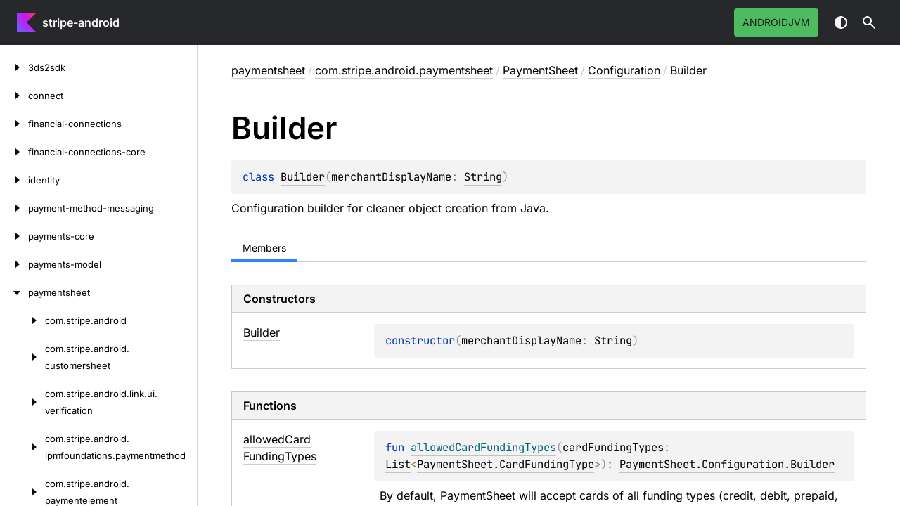

--- FILE ---
content_type: text/html; charset=utf-8
request_url: https://stripe.dev/stripe-android/paymentsheet/com.stripe.android.paymentsheet/-payment-sheet/-configuration/-builder/index.html
body_size: 6131
content:
<!doctype html>
<html class="no-js" lang="en">
<head>
    <meta name="viewport" content="width=device-width, initial-scale=1" charset="UTF-8">
    <title>Builder</title>
<link href="../../../../../images/logo-icon.svg" rel="icon" type="image/svg"><script>var pathToRoot = "../../../../../";</script>
    <script>document.documentElement.classList.replace("no-js", "js");</script>
    <script>const storage = localStorage.getItem("dokka-dark-mode")
      if (storage == null) {
        const osDarkSchemePreferred = window.matchMedia && window.matchMedia('(prefers-color-scheme: dark)').matches
        if (osDarkSchemePreferred === true) {
          document.getElementsByTagName("html")[0].classList.add("theme-dark")
        }
      } else {
        const savedDarkMode = JSON.parse(storage)
        if (savedDarkMode === true) {
          document.getElementsByTagName("html")[0].classList.add("theme-dark")
        }
      }
    </script>
<script type="text/javascript" src="https://unpkg.com/kotlin-playground@1/dist/playground.min.js" async></script>
<script type="text/javascript" src="../../../../../scripts/sourceset_dependencies.js" async></script>
<link href="../../../../../styles/style.css" rel="Stylesheet">
<link href="../../../../../styles/main.css" rel="Stylesheet">
<link href="../../../../../styles/prism.css" rel="Stylesheet">
<link href="../../../../../styles/logo-styles.css" rel="Stylesheet">
<link href="../../../../../ui-kit/ui-kit.min.css" rel="Stylesheet">
<script type="text/javascript" src="../../../../../scripts/safe-local-storage_blocking.js"></script>
<script type="text/javascript" src="../../../../../scripts/navigation-loader.js" async></script>
<script type="text/javascript" src="../../../../../scripts/platform-content-handler.js" async></script>
<script type="text/javascript" src="../../../../../scripts/main.js" defer></script>
<script type="text/javascript" src="../../../../../scripts/prism.js" async></script>
<script type="text/javascript" src="../../../../../ui-kit/ui-kit.min.js" defer></script></head>
<body>
<div class="root">
    <header class="navigation theme-dark" id="navigation-wrapper" role="banner">
<a class="library-name--link" href="../../../../../index.html" tabindex="1">
                    stripe-android
            </a>        <button class="navigation-controls--btn navigation-controls--btn_toc ui-kit_mobile-only" id="toc-toggle" type="button">Toggle table of contents
        </button>
        <div class="navigation-controls--break ui-kit_mobile-only"></div>
        <div class="library-version" id="library-version">
        </div>
        <div class="navigation-controls">
        <ul class="filter-section filter-section_loading" id="filter-section" aria-label="Target filter">
                <button class="platform-tag platform-selector jvm-like" data-active="" aria-pressed="true" data-filter=":paymentsheet/main">androidJvm</button>
            <div class="dropdown filter-section--dropdown" data-role="dropdown" id="filter-section-dropdown">
                <button class="button button_dropdown filter-section--dropdown-toggle" role="combobox" data-role="dropdown-toggle" aria-controls="platform-tags-listbox" aria-haspopup="listbox" aria-expanded="false" aria-label="Toggle source sets"></button>
                <ul role="listbox" id="platform-tags-listbox" class="dropdown--list" data-role="dropdown-listbox" aria-label="Target filter">
                    <div class="dropdown--header"><span>Target filter</span>
                        <button class="button" data-role="dropdown-toggle" aria-label="Close target filter">
                            <i class="ui-kit-icon ui-kit-icon_cross"></i>
                        </button>
                    </div>
                        <li role="option" class="dropdown--option platform-selector-option jvm-like" tabindex="0">
                            <label class="checkbox">
                                <input type="checkbox" class="checkbox--input" id=":paymentsheet/main" data-filter=":paymentsheet/main">
                                <span class="checkbox--icon"></span>
                                androidJvm
                            </label>
                        </li>
                </ul>
                <div class="dropdown--overlay"></div>
            </div>
        </ul>
            <button class="navigation-controls--btn navigation-controls--btn_theme" id="theme-toggle-button" type="button">Switch theme
            </button>
            <div class="navigation-controls--btn navigation-controls--btn_search" id="searchBar" role="button">Search in
                API
            </div>
        </div>
    </header>
    <div id="container">
        <nav id="leftColumn" class="sidebar" data-item-type="SECTION" data-item-config="{&quot;defaultSize&quot;: 280, &quot;minSize&quot;: 200, &quot;maxSize&quot;: 400}">
            <a class="toc--skip-link" href="#main">Skip to content</a>
            <div class="dropdown theme-dark_mobile" data-role="dropdown" id="toc-dropdown">
                <ul role="listbox" id="toc-listbox" class="dropdown--list dropdown--list_toc-list" data-role="dropdown-listbox" aria-label="Table of contents">
                    <div class="dropdown--header">
                            <span>
                                    stripe-android
                            </span>
                        <button class="button" data-role="dropdown-toggle" aria-label="Close table of contents">
                            <i class="ui-kit-icon ui-kit-icon_cross"></i>
                        </button>
                    </div>
                    <div class="sidebar--inner" id="sideMenu"></div>
                </ul>
                <div class="dropdown--overlay"></div>
            </div>
        </nav>
        <div id="resizer" class="resizer" data-item-type="BAR"></div>
        <div id="main" data-item-type="SECTION" role="main">
<div class="main-content" data-page-type="classlike" id="content" pageids="paymentsheet::com.stripe.android.paymentsheet/PaymentSheet.Configuration.Builder///PointingToDeclaration//-1685933200">
  <div class="breadcrumbs"><a href="../../../../index.html">paymentsheet</a><span class="delimiter">/</span><a href="../../../index.html">com.stripe.android.paymentsheet</a><span class="delimiter">/</span><a href="../../index.html">PaymentSheet</a><span class="delimiter">/</span><a href="../index.html">Configuration</a><span class="delimiter">/</span><span class="current">Builder</span></div>
  <div class="cover ">
    <h1 class="cover"><span><span>Builder</span></span></h1>
    <div class="platform-hinted " data-platform-hinted="data-platform-hinted"><div class="content sourceset-dependent-content" data-active="" data-togglable=":paymentsheet/main"><div class="symbol monospace"><span class="token keyword">class </span><a href="index.html">Builder</a><span class="token punctuation">(</span><span class="parameters "><span class="parameter ">merchantDisplayName<span class="token operator">: </span><a href="https://kotlinlang.org/api/core/kotlin-stdlib/kotlin/-string/index.html">String</a></span></span><span class="token punctuation">)</span></div><p class="paragraph"><a href="../index.html">Configuration</a> builder for cleaner object creation from Java.</p></div></div>
  </div>
  <div class="tabbedcontent">
    <div class="tabs-section" tabs-section="tabs-section"><button class="section-tab" data-active="" data-togglable="CONSTRUCTOR,TYPE,PROPERTY,FUNCTION">Members</button></div>
    <div class="tabs-section-body">
      <div data-togglable="CONSTRUCTOR">
        <h2 class="tableheader">Constructors</h2>
        <div class="table"><a data-name="-845242364%2FConstructors%2F-1685933200" anchor-label="Builder" id="-845242364%2FConstructors%2F-1685933200" data-filterable-set=":paymentsheet/main"></a>
          <div class="table-row table-row_content" data-togglable="CONSTRUCTOR" data-filterable-current=":paymentsheet/main" data-filterable-set=":paymentsheet/main">
            <div class="main-subrow keyValue ">
              <div class=""><span class="inline-flex">
                  <div><a href="-builder.html"><span><span>Builder</span></span></a></div>
<span class="anchor-wrapper"><span class="anchor-icon" pointing-to="-845242364%2FConstructors%2F-1685933200"></span>
                    <div class="copy-popup-wrapper "><span class="copy-popup-icon"></span><span>Link copied to clipboard</span></div>
                  </span></span></div>
              <div>
                <div class="title">
                  <div class="platform-hinted " data-platform-hinted="data-platform-hinted"><div class="content sourceset-dependent-content" data-active="" data-togglable=":paymentsheet/main"><div class="symbol monospace"><span class="token keyword">constructor</span><span class="token punctuation">(</span><span class="parameters "><span class="parameter ">merchantDisplayName<span class="token operator">: </span><a href="https://kotlinlang.org/api/core/kotlin-stdlib/kotlin/-string/index.html">String</a></span></span><span class="token punctuation">)</span></div></div></div>
                </div>
              </div>
            </div>
          </div>
        </div>
      </div>
      <div data-togglable="FUNCTION">
        <h2 class="tableheader">Functions</h2>
        <div class="table"><a data-name="-728445079%2FFunctions%2F-1685933200" anchor-label="allowedCardFundingTypes" id="-728445079%2FFunctions%2F-1685933200" data-filterable-set=":paymentsheet/main"></a>
          <div class="table-row table-row_content" data-filterable-current=":paymentsheet/main" data-filterable-set=":paymentsheet/main">
            <div class="main-subrow keyValue ">
              <div class=""><span class="inline-flex">
                  <div><a href="allowed-card-funding-types.html"><span>allowed</span><wbr><span>Card</span><wbr><span>Funding</span><wbr><span><span>Types</span></span></a></div>
<span class="anchor-wrapper"><span class="anchor-icon" pointing-to="-728445079%2FFunctions%2F-1685933200"></span>
                    <div class="copy-popup-wrapper "><span class="copy-popup-icon"></span><span>Link copied to clipboard</span></div>
                  </span></span></div>
              <div>
                <div class="title">
                  <div class="platform-hinted " data-platform-hinted="data-platform-hinted"><div class="content sourceset-dependent-content" data-active="" data-togglable=":paymentsheet/main"><div class="symbol monospace"><span class="token keyword">fun </span><a href="allowed-card-funding-types.html"><span class="token function">allowedCardFundingTypes</span></a><span class="token punctuation">(</span><span class="parameters "><span class="parameter ">cardFundingTypes<span class="token operator">: </span><a href="https://kotlinlang.org/api/core/kotlin-stdlib/kotlin.collections/-list/index.html">List</a><span class="token operator">&lt;</span><a href="../../-card-funding-type/index.html">PaymentSheet.CardFundingType</a><span class="token operator">&gt;</span></span></span><span class="token punctuation">)</span><span class="token operator">: </span><a href="index.html">PaymentSheet.Configuration.Builder</a></div><div class="brief "><p class="paragraph">By default, PaymentSheet will accept cards of all funding types (credit, debit, prepaid, unknown). You can specify which card funding types to allow.</p></div></div></div>
                </div>
              </div>
            </div>
          </div>
<a data-name="516568060%2FFunctions%2F-1685933200" anchor-label="allowsDelayedPaymentMethods" id="516568060%2FFunctions%2F-1685933200" data-filterable-set=":paymentsheet/main"></a>
          <div class="table-row table-row_content" data-filterable-current=":paymentsheet/main" data-filterable-set=":paymentsheet/main">
            <div class="main-subrow keyValue ">
              <div class=""><span class="inline-flex">
                  <div><a href="allows-delayed-payment-methods.html"><span>allows</span><wbr><span>Delayed</span><wbr><span>Payment</span><wbr><span><span>Methods</span></span></a></div>
<span class="anchor-wrapper"><span class="anchor-icon" pointing-to="516568060%2FFunctions%2F-1685933200"></span>
                    <div class="copy-popup-wrapper "><span class="copy-popup-icon"></span><span>Link copied to clipboard</span></div>
                  </span></span></div>
              <div>
                <div class="title">
                  <div class="platform-hinted " data-platform-hinted="data-platform-hinted"><div class="content sourceset-dependent-content" data-active="" data-togglable=":paymentsheet/main"><div class="symbol monospace"><span class="token keyword">fun </span><a href="allows-delayed-payment-methods.html"><span class="token function">allowsDelayedPaymentMethods</span></a><span class="token punctuation">(</span><span class="parameters "><span class="parameter ">allowsDelayedPaymentMethods<span class="token operator">: </span><a href="https://kotlinlang.org/api/core/kotlin-stdlib/kotlin/-boolean/index.html">Boolean</a></span></span><span class="token punctuation">)</span><span class="token operator">: </span><a href="index.html">PaymentSheet.Configuration.Builder</a></div></div></div>
                </div>
              </div>
            </div>
          </div>
<a data-name="-174546198%2FFunctions%2F-1685933200" anchor-label="allowsPaymentMethodsRequiringShippingAddress" id="-174546198%2FFunctions%2F-1685933200" data-filterable-set=":paymentsheet/main"></a>
          <div class="table-row table-row_content" data-filterable-current=":paymentsheet/main" data-filterable-set=":paymentsheet/main">
            <div class="main-subrow keyValue ">
              <div class=""><span class="inline-flex">
                  <div><a href="allows-payment-methods-requiring-shipping-address.html"><span>allows</span><wbr><span>Payment</span><wbr><span>Methods</span><wbr><span>Requiring</span><wbr><span>Shipping</span><wbr><span><span>Address</span></span></a></div>
<span class="anchor-wrapper"><span class="anchor-icon" pointing-to="-174546198%2FFunctions%2F-1685933200"></span>
                    <div class="copy-popup-wrapper "><span class="copy-popup-icon"></span><span>Link copied to clipboard</span></div>
                  </span></span></div>
              <div>
                <div class="title">
                  <div class="platform-hinted " data-platform-hinted="data-platform-hinted"><div class="content sourceset-dependent-content" data-active="" data-togglable=":paymentsheet/main"><div class="symbol monospace"><span class="token keyword">fun </span><a href="allows-payment-methods-requiring-shipping-address.html"><span class="token function">allowsPaymentMethodsRequiringShippingAddress</span></a><span class="token punctuation">(</span><span class="parameters "><span class="parameter ">allowsPaymentMethodsRequiringShippingAddress<span class="token operator">: </span><a href="https://kotlinlang.org/api/core/kotlin-stdlib/kotlin/-boolean/index.html">Boolean</a></span></span><span class="token punctuation">)</span><span class="token operator">: </span><a href="index.html">PaymentSheet.Configuration.Builder</a></div></div></div>
                </div>
              </div>
            </div>
          </div>
<a data-name="-810554063%2FFunctions%2F-1685933200" anchor-label="allowsRemovalOfLastSavedPaymentMethod" id="-810554063%2FFunctions%2F-1685933200" data-filterable-set=":paymentsheet/main"></a>
          <div class="table-row table-row_content" data-filterable-current=":paymentsheet/main" data-filterable-set=":paymentsheet/main">
            <div class="main-subrow keyValue ">
              <div class=""><span class="inline-flex">
                  <div><a href="allows-removal-of-last-saved-payment-method.html"><span>allows</span><wbr><span>Removal</span><wbr><span>Of</span><wbr><span>Last</span><wbr><span>Saved</span><wbr><span>Payment</span><wbr><span><span>Method</span></span></a></div>
<span class="anchor-wrapper"><span class="anchor-icon" pointing-to="-810554063%2FFunctions%2F-1685933200"></span>
                    <div class="copy-popup-wrapper "><span class="copy-popup-icon"></span><span>Link copied to clipboard</span></div>
                  </span></span></div>
              <div>
                <div class="title">
                  <div class="platform-hinted " data-platform-hinted="data-platform-hinted"><div class="content sourceset-dependent-content" data-active="" data-togglable=":paymentsheet/main"><div class="symbol monospace"><span class="token keyword">fun </span><a href="allows-removal-of-last-saved-payment-method.html"><span class="token function">allowsRemovalOfLastSavedPaymentMethod</span></a><span class="token punctuation">(</span><span class="parameters "><span class="parameter ">allowsRemovalOfLastSavedPaymentMethod<span class="token operator">: </span><a href="https://kotlinlang.org/api/core/kotlin-stdlib/kotlin/-boolean/index.html">Boolean</a></span></span><span class="token punctuation">)</span><span class="token operator">: </span><a href="index.html">PaymentSheet.Configuration.Builder</a></div></div></div>
                </div>
              </div>
            </div>
          </div>
<a data-name="1517053296%2FFunctions%2F-1685933200" anchor-label="appearance" id="1517053296%2FFunctions%2F-1685933200" data-filterable-set=":paymentsheet/main"></a>
          <div class="table-row table-row_content" data-filterable-current=":paymentsheet/main" data-filterable-set=":paymentsheet/main">
            <div class="main-subrow keyValue ">
              <div class=""><span class="inline-flex">
                  <div><a href="appearance.html"><span><span>appearance</span></span></a></div>
<span class="anchor-wrapper"><span class="anchor-icon" pointing-to="1517053296%2FFunctions%2F-1685933200"></span>
                    <div class="copy-popup-wrapper "><span class="copy-popup-icon"></span><span>Link copied to clipboard</span></div>
                  </span></span></div>
              <div>
                <div class="title">
                  <div class="platform-hinted " data-platform-hinted="data-platform-hinted"><div class="content sourceset-dependent-content" data-active="" data-togglable=":paymentsheet/main"><div class="symbol monospace"><span class="token keyword">fun </span><a href="appearance.html"><span class="token function">appearance</span></a><span class="token punctuation">(</span><span class="parameters "><span class="parameter ">appearance<span class="token operator">: </span><a href="../../-appearance/index.html">PaymentSheet.Appearance</a></span></span><span class="token punctuation">)</span><span class="token operator">: </span><a href="index.html">PaymentSheet.Configuration.Builder</a></div></div></div>
                </div>
              </div>
            </div>
          </div>
<a data-name="-1899951700%2FFunctions%2F-1685933200" anchor-label="billingDetailsCollectionConfiguration" id="-1899951700%2FFunctions%2F-1685933200" data-filterable-set=":paymentsheet/main"></a>
          <div class="table-row table-row_content" data-filterable-current=":paymentsheet/main" data-filterable-set=":paymentsheet/main">
            <div class="main-subrow keyValue ">
              <div class=""><span class="inline-flex">
                  <div><a href="billing-details-collection-configuration.html"><span>billing</span><wbr><span>Details</span><wbr><span>Collection</span><wbr><span><span>Configuration</span></span></a></div>
<span class="anchor-wrapper"><span class="anchor-icon" pointing-to="-1899951700%2FFunctions%2F-1685933200"></span>
                    <div class="copy-popup-wrapper "><span class="copy-popup-icon"></span><span>Link copied to clipboard</span></div>
                  </span></span></div>
              <div>
                <div class="title">
                  <div class="platform-hinted " data-platform-hinted="data-platform-hinted"><div class="content sourceset-dependent-content" data-active="" data-togglable=":paymentsheet/main"><div class="symbol monospace"><span class="token keyword">fun </span><a href="billing-details-collection-configuration.html"><span class="token function">billingDetailsCollectionConfiguration</span></a><span class="token punctuation">(</span><span class="parameters "><span class="parameter ">billingDetailsCollectionConfiguration<span class="token operator">: </span><a href="../../-billing-details-collection-configuration/index.html">PaymentSheet.BillingDetailsCollectionConfiguration</a></span></span><span class="token punctuation">)</span><span class="token operator">: </span><a href="index.html">PaymentSheet.Configuration.Builder</a></div></div></div>
                </div>
              </div>
            </div>
          </div>
<a data-name="843512045%2FFunctions%2F-1685933200" anchor-label="build" id="843512045%2FFunctions%2F-1685933200" data-filterable-set=":paymentsheet/main"></a>
          <div class="table-row table-row_content" data-filterable-current=":paymentsheet/main" data-filterable-set=":paymentsheet/main">
            <div class="main-subrow keyValue ">
              <div class=""><span class="inline-flex">
                  <div><a href="build.html"><span><span>build</span></span></a></div>
<span class="anchor-wrapper"><span class="anchor-icon" pointing-to="843512045%2FFunctions%2F-1685933200"></span>
                    <div class="copy-popup-wrapper "><span class="copy-popup-icon"></span><span>Link copied to clipboard</span></div>
                  </span></span></div>
              <div>
                <div class="title">
                  <div class="platform-hinted " data-platform-hinted="data-platform-hinted"><div class="content sourceset-dependent-content" data-active="" data-togglable=":paymentsheet/main"><div class="symbol monospace"><span class="token keyword">fun </span><a href="build.html"><span class="token function">build</span></a><span class="token punctuation">(</span><span class="token punctuation">)</span><span class="token operator">: </span><a href="../index.html">PaymentSheet.Configuration</a></div></div></div>
                </div>
              </div>
            </div>
          </div>
<a data-name="-1216558734%2FFunctions%2F-1685933200" anchor-label="cardBrandAcceptance" id="-1216558734%2FFunctions%2F-1685933200" data-filterable-set=":paymentsheet/main"></a>
          <div class="table-row table-row_content" data-filterable-current=":paymentsheet/main" data-filterable-set=":paymentsheet/main">
            <div class="main-subrow keyValue ">
              <div class=""><span class="inline-flex">
                  <div><a href="card-brand-acceptance.html"><span>card</span><wbr><span>Brand</span><wbr><span><span>Acceptance</span></span></a></div>
<span class="anchor-wrapper"><span class="anchor-icon" pointing-to="-1216558734%2FFunctions%2F-1685933200"></span>
                    <div class="copy-popup-wrapper "><span class="copy-popup-icon"></span><span>Link copied to clipboard</span></div>
                  </span></span></div>
              <div>
                <div class="title">
                  <div class="platform-hinted " data-platform-hinted="data-platform-hinted"><div class="content sourceset-dependent-content" data-active="" data-togglable=":paymentsheet/main"><div class="symbol monospace"><span class="token keyword">fun </span><a href="card-brand-acceptance.html"><span class="token function">cardBrandAcceptance</span></a><span class="token punctuation">(</span><span class="parameters "><span class="parameter ">cardBrandAcceptance<span class="token operator">: </span><a href="../../-card-brand-acceptance/index.html">PaymentSheet.CardBrandAcceptance</a></span></span><span class="token punctuation">)</span><span class="token operator">: </span><a href="index.html">PaymentSheet.Configuration.Builder</a></div><div class="brief "><p class="paragraph">By default, PaymentSheet will accept all supported cards by Stripe. You can specify card brands PaymentSheet should block or allow payment for by providing a list of those card brands. <strong>Note</strong>: This is only a client-side solution. <strong>Note</strong>: Card brand filtering is not currently supported in Link.</p></div></div></div>
                </div>
              </div>
            </div>
          </div>
<a data-name="-2059953049%2FFunctions%2F-1685933200" anchor-label="customer" id="-2059953049%2FFunctions%2F-1685933200" data-filterable-set=":paymentsheet/main"></a>
          <div class="table-row table-row_content" data-filterable-current=":paymentsheet/main" data-filterable-set=":paymentsheet/main">
            <div class="main-subrow keyValue ">
              <div class=""><span class="inline-flex">
                  <div><a href="customer.html"><span><span>customer</span></span></a></div>
<span class="anchor-wrapper"><span class="anchor-icon" pointing-to="-2059953049%2FFunctions%2F-1685933200"></span>
                    <div class="copy-popup-wrapper "><span class="copy-popup-icon"></span><span>Link copied to clipboard</span></div>
                  </span></span></div>
              <div>
                <div class="title">
                  <div class="platform-hinted " data-platform-hinted="data-platform-hinted"><div class="content sourceset-dependent-content" data-active="" data-togglable=":paymentsheet/main"><div class="symbol monospace"><span class="token keyword">fun </span><a href="customer.html"><span class="token function">customer</span></a><span class="token punctuation">(</span><span class="parameters "><span class="parameter ">customer<span class="token operator">: </span><a href="../../-customer-configuration/index.html">PaymentSheet.CustomerConfiguration</a><span class="token operator">?</span></span></span><span class="token punctuation">)</span><span class="token operator">: </span><a href="index.html">PaymentSheet.Configuration.Builder</a></div></div></div>
                </div>
              </div>
            </div>
          </div>
<a data-name="-1352114243%2FFunctions%2F-1685933200" anchor-label="customPaymentMethods" id="-1352114243%2FFunctions%2F-1685933200" data-filterable-set=":paymentsheet/main"></a>
          <div class="table-row table-row_content" data-filterable-current=":paymentsheet/main" data-filterable-set=":paymentsheet/main">
            <div class="main-subrow keyValue ">
              <div class=""><span class="inline-flex">
                  <div><a href="custom-payment-methods.html"><span>custom</span><wbr><span>Payment</span><wbr><span><span>Methods</span></span></a></div>
<span class="anchor-wrapper"><span class="anchor-icon" pointing-to="-1352114243%2FFunctions%2F-1685933200"></span>
                    <div class="copy-popup-wrapper "><span class="copy-popup-icon"></span><span>Link copied to clipboard</span></div>
                  </span></span></div>
              <div>
                <div class="title">
                  <div class="platform-hinted " data-platform-hinted="data-platform-hinted"><div class="content sourceset-dependent-content" data-active="" data-togglable=":paymentsheet/main"><div class="symbol monospace"><span class="token keyword">fun </span><a href="custom-payment-methods.html"><span class="token function">customPaymentMethods</span></a><span class="token punctuation">(</span><span class="parameters "><span class="parameter ">customPaymentMethods<span class="token operator">: </span><a href="https://kotlinlang.org/api/core/kotlin-stdlib/kotlin.collections/-list/index.html">List</a><span class="token operator">&lt;</span><a href="../../-custom-payment-method/index.html">PaymentSheet.CustomPaymentMethod</a><span class="token operator">&gt;</span></span></span><span class="token punctuation">)</span><span class="token operator">: </span><a href="index.html">PaymentSheet.Configuration.Builder</a></div><div class="brief "><p class="paragraph">Configuration related to custom payment methods.</p></div></div></div>
                </div>
              </div>
            </div>
          </div>
<a data-name="1788345550%2FFunctions%2F-1685933200" anchor-label="defaultBillingDetails" id="1788345550%2FFunctions%2F-1685933200" data-filterable-set=":paymentsheet/main"></a>
          <div class="table-row table-row_content" data-filterable-current=":paymentsheet/main" data-filterable-set=":paymentsheet/main">
            <div class="main-subrow keyValue ">
              <div class=""><span class="inline-flex">
                  <div><a href="default-billing-details.html"><span>default</span><wbr><span>Billing</span><wbr><span><span>Details</span></span></a></div>
<span class="anchor-wrapper"><span class="anchor-icon" pointing-to="1788345550%2FFunctions%2F-1685933200"></span>
                    <div class="copy-popup-wrapper "><span class="copy-popup-icon"></span><span>Link copied to clipboard</span></div>
                  </span></span></div>
              <div>
                <div class="title">
                  <div class="platform-hinted " data-platform-hinted="data-platform-hinted"><div class="content sourceset-dependent-content" data-active="" data-togglable=":paymentsheet/main"><div class="symbol monospace"><span class="token keyword">fun </span><a href="default-billing-details.html"><span class="token function">defaultBillingDetails</span></a><span class="token punctuation">(</span><span class="parameters "><span class="parameter ">defaultBillingDetails<span class="token operator">: </span><a href="../../-billing-details/index.html">PaymentSheet.BillingDetails</a><span class="token operator">?</span></span></span><span class="token punctuation">)</span><span class="token operator">: </span><a href="index.html">PaymentSheet.Configuration.Builder</a></div></div></div>
                </div>
              </div>
            </div>
          </div>
<a data-name="-57327150%2FFunctions%2F-1685933200" anchor-label="externalPaymentMethods" id="-57327150%2FFunctions%2F-1685933200" data-filterable-set=":paymentsheet/main"></a>
          <div class="table-row table-row_content" data-filterable-current=":paymentsheet/main" data-filterable-set=":paymentsheet/main">
            <div class="main-subrow keyValue ">
              <div class=""><span class="inline-flex">
                  <div><a href="external-payment-methods.html"><span>external</span><wbr><span>Payment</span><wbr><span><span>Methods</span></span></a></div>
<span class="anchor-wrapper"><span class="anchor-icon" pointing-to="-57327150%2FFunctions%2F-1685933200"></span>
                    <div class="copy-popup-wrapper "><span class="copy-popup-icon"></span><span>Link copied to clipboard</span></div>
                  </span></span></div>
              <div>
                <div class="title">
                  <div class="platform-hinted " data-platform-hinted="data-platform-hinted"><div class="content sourceset-dependent-content" data-active="" data-togglable=":paymentsheet/main"><div class="symbol monospace"><span class="token keyword">fun </span><a href="external-payment-methods.html"><span class="token function">externalPaymentMethods</span></a><span class="token punctuation">(</span><span class="parameters "><span class="parameter ">externalPaymentMethods<span class="token operator">: </span><a href="https://kotlinlang.org/api/core/kotlin-stdlib/kotlin.collections/-list/index.html">List</a><span class="token operator">&lt;</span><a href="https://kotlinlang.org/api/core/kotlin-stdlib/kotlin/-string/index.html">String</a><span class="token operator">&gt;</span></span></span><span class="token punctuation">)</span><span class="token operator">: </span><a href="index.html">PaymentSheet.Configuration.Builder</a></div><div class="brief "><p class="paragraph">External payment methods to display in PaymentSheet.</p></div></div></div>
                </div>
              </div>
            </div>
          </div>
<a data-name="-329276249%2FFunctions%2F-1685933200" anchor-label="googlePay" id="-329276249%2FFunctions%2F-1685933200" data-filterable-set=":paymentsheet/main"></a>
          <div class="table-row table-row_content" data-filterable-current=":paymentsheet/main" data-filterable-set=":paymentsheet/main">
            <div class="main-subrow keyValue ">
              <div class=""><span class="inline-flex">
                  <div><a href="google-pay.html"><span>google</span><wbr><span><span>Pay</span></span></a></div>
<span class="anchor-wrapper"><span class="anchor-icon" pointing-to="-329276249%2FFunctions%2F-1685933200"></span>
                    <div class="copy-popup-wrapper "><span class="copy-popup-icon"></span><span>Link copied to clipboard</span></div>
                  </span></span></div>
              <div>
                <div class="title">
                  <div class="platform-hinted " data-platform-hinted="data-platform-hinted"><div class="content sourceset-dependent-content" data-active="" data-togglable=":paymentsheet/main"><div class="symbol monospace"><span class="token keyword">fun </span><a href="google-pay.html"><span class="token function">googlePay</span></a><span class="token punctuation">(</span><span class="parameters "><span class="parameter ">googlePay<span class="token operator">: </span><a href="../../-google-pay-configuration/index.html">PaymentSheet.GooglePayConfiguration</a><span class="token operator">?</span></span></span><span class="token punctuation">)</span><span class="token operator">: </span><a href="index.html">PaymentSheet.Configuration.Builder</a></div></div></div>
                </div>
              </div>
            </div>
          </div>
<a data-name="-1924869777%2FFunctions%2F-1685933200" anchor-label="googlePlacesApiKey" id="-1924869777%2FFunctions%2F-1685933200" data-filterable-set=":paymentsheet/main"></a>
          <div class="table-row table-row_content" data-filterable-current=":paymentsheet/main" data-filterable-set=":paymentsheet/main">
            <div class="main-subrow keyValue ">
              <div class=""><span class="inline-flex">
                  <div><a href="google-places-api-key.html"><span>google</span><wbr><span>Places</span><wbr><span>Api</span><wbr><span><span>Key</span></span></a></div>
<span class="anchor-wrapper"><span class="anchor-icon" pointing-to="-1924869777%2FFunctions%2F-1685933200"></span>
                    <div class="copy-popup-wrapper "><span class="copy-popup-icon"></span><span>Link copied to clipboard</span></div>
                  </span></span></div>
              <div>
                <div class="title">
                  <div class="platform-hinted " data-platform-hinted="data-platform-hinted"><div class="content sourceset-dependent-content" data-active="" data-togglable=":paymentsheet/main"><div class="symbol monospace"><span class="token keyword">fun </span><a href="google-places-api-key.html"><span class="token function">googlePlacesApiKey</span></a><span class="token punctuation">(</span><span class="parameters "><span class="parameter ">googlePlacesApiKey<span class="token operator">: </span><a href="https://kotlinlang.org/api/core/kotlin-stdlib/kotlin/-string/index.html">String</a></span></span><span class="token punctuation">)</span><span class="token operator">: </span><a href="index.html">PaymentSheet.Configuration.Builder</a></div><div class="brief "><p class="paragraph">Google Places API key to support autocomplete when collecting billing details</p></div></div></div>
                </div>
              </div>
            </div>
          </div>
<a data-name="-1063360772%2FFunctions%2F-1685933200" anchor-label="link" id="-1063360772%2FFunctions%2F-1685933200" data-filterable-set=":paymentsheet/main"></a>
          <div class="table-row table-row_content" data-filterable-current=":paymentsheet/main" data-filterable-set=":paymentsheet/main">
            <div class="main-subrow keyValue ">
              <div class=""><span class="inline-flex">
                  <div><a href="link.html"><span><span>link</span></span></a></div>
<span class="anchor-wrapper"><span class="anchor-icon" pointing-to="-1063360772%2FFunctions%2F-1685933200"></span>
                    <div class="copy-popup-wrapper "><span class="copy-popup-icon"></span><span>Link copied to clipboard</span></div>
                  </span></span></div>
              <div>
                <div class="title">
                  <div class="platform-hinted " data-platform-hinted="data-platform-hinted"><div class="content sourceset-dependent-content" data-active="" data-togglable=":paymentsheet/main"><div class="symbol monospace"><span class="token keyword">fun </span><a href="link.html"><span class="token function">link</span></a><span class="token punctuation">(</span><span class="parameters "><span class="parameter ">link<span class="token operator">: </span><a href="../../-link-configuration/index.html">PaymentSheet.LinkConfiguration</a></span></span><span class="token punctuation">)</span><span class="token operator">: </span><a href="index.html">PaymentSheet.Configuration.Builder</a></div><div class="brief "><p class="paragraph">Configuration related to Link.</p></div></div></div>
                </div>
              </div>
            </div>
          </div>
<a data-name="570656142%2FFunctions%2F-1685933200" anchor-label="merchantDisplayName" id="570656142%2FFunctions%2F-1685933200" data-filterable-set=":paymentsheet/main"></a>
          <div class="table-row table-row_content" data-filterable-current=":paymentsheet/main" data-filterable-set=":paymentsheet/main">
            <div class="main-subrow keyValue ">
              <div class=""><span class="inline-flex">
                  <div><a href="merchant-display-name.html"><span>merchant</span><wbr><span>Display</span><wbr><span><span>Name</span></span></a></div>
<span class="anchor-wrapper"><span class="anchor-icon" pointing-to="570656142%2FFunctions%2F-1685933200"></span>
                    <div class="copy-popup-wrapper "><span class="copy-popup-icon"></span><span>Link copied to clipboard</span></div>
                  </span></span></div>
              <div>
                <div class="title">
                  <div class="platform-hinted " data-platform-hinted="data-platform-hinted"><div class="content sourceset-dependent-content" data-active="" data-togglable=":paymentsheet/main"><div class="symbol monospace"><span class="token keyword">fun </span><a href="merchant-display-name.html"><span class="token function">merchantDisplayName</span></a><span class="token punctuation">(</span><span class="parameters "><span class="parameter ">merchantDisplayName<span class="token operator">: </span><a href="https://kotlinlang.org/api/core/kotlin-stdlib/kotlin/-string/index.html">String</a></span></span><span class="token punctuation">)</span><span class="token operator">: </span><a href="index.html">PaymentSheet.Configuration.Builder</a></div></div></div>
                </div>
              </div>
            </div>
          </div>
<a data-name="-979026462%2FFunctions%2F-1685933200" anchor-label="opensCardScannerAutomatically" id="-979026462%2FFunctions%2F-1685933200" data-filterable-set=":paymentsheet/main"></a>
          <div class="table-row table-row_content" data-filterable-current=":paymentsheet/main" data-filterable-set=":paymentsheet/main">
            <div class="main-subrow keyValue ">
              <div class=""><span class="inline-flex">
                  <div><a href="opens-card-scanner-automatically.html"><span>opens</span><wbr><span>Card</span><wbr><span>Scanner</span><wbr><span><span>Automatically</span></span></a></div>
<span class="anchor-wrapper"><span class="anchor-icon" pointing-to="-979026462%2FFunctions%2F-1685933200"></span>
                    <div class="copy-popup-wrapper "><span class="copy-popup-icon"></span><span>Link copied to clipboard</span></div>
                  </span></span></div>
              <div>
                <div class="title">
                  <div class="platform-hinted " data-platform-hinted="data-platform-hinted"><div class="content sourceset-dependent-content" data-active="" data-togglable=":paymentsheet/main"><div class="symbol monospace"><span class="token keyword">fun </span><a href="opens-card-scanner-automatically.html"><span class="token function">opensCardScannerAutomatically</span></a><span class="token punctuation">(</span><span class="parameters "><span class="parameter ">opensCardScannerAutomatically<span class="token operator">: </span><a href="https://kotlinlang.org/api/core/kotlin-stdlib/kotlin/-boolean/index.html">Boolean</a></span></span><span class="token punctuation">)</span><span class="token operator">: </span><a href="index.html">PaymentSheet.Configuration.Builder</a></div><div class="brief "><p class="paragraph">By default, the payment sheet offers a card scan button within the new card entry form. When opensCardScannerAutomatically is set to true, the card entry form will initialize with the card scanner already open.</p></div></div></div>
                </div>
              </div>
            </div>
          </div>
<a data-name="2123253356%2FFunctions%2F-1685933200" anchor-label="paymentMethodLayout" id="2123253356%2FFunctions%2F-1685933200" data-filterable-set=":paymentsheet/main"></a>
          <div class="table-row table-row_content" data-filterable-current=":paymentsheet/main" data-filterable-set=":paymentsheet/main">
            <div class="main-subrow keyValue ">
              <div class=""><span class="inline-flex">
                  <div><a href="payment-method-layout.html"><span>payment</span><wbr><span>Method</span><wbr><span><span>Layout</span></span></a></div>
<span class="anchor-wrapper"><span class="anchor-icon" pointing-to="2123253356%2FFunctions%2F-1685933200"></span>
                    <div class="copy-popup-wrapper "><span class="copy-popup-icon"></span><span>Link copied to clipboard</span></div>
                  </span></span></div>
              <div>
                <div class="title">
                  <div class="platform-hinted " data-platform-hinted="data-platform-hinted"><div class="content sourceset-dependent-content" data-active="" data-togglable=":paymentsheet/main"><div class="symbol monospace"><span class="token keyword">fun </span><a href="payment-method-layout.html"><span class="token function">paymentMethodLayout</span></a><span class="token punctuation">(</span><span class="parameters "><span class="parameter ">paymentMethodLayout<span class="token operator">: </span><a href="../../-payment-method-layout/index.html">PaymentSheet.PaymentMethodLayout</a></span></span><span class="token punctuation">)</span><span class="token operator">: </span><a href="index.html">PaymentSheet.Configuration.Builder</a></div><div class="brief "><p class="paragraph">The layout of payment methods in PaymentSheet. Defaults to <a href="../../-payment-method-layout/-horizontal/index.html">PaymentSheet.PaymentMethodLayout.Horizontal</a>.</p></div></div></div>
                </div>
              </div>
            </div>
          </div>
<a data-name="-318226622%2FFunctions%2F-1685933200" anchor-label="paymentMethodOrder" id="-318226622%2FFunctions%2F-1685933200" data-filterable-set=":paymentsheet/main"></a>
          <div class="table-row table-row_content" data-filterable-current=":paymentsheet/main" data-filterable-set=":paymentsheet/main">
            <div class="main-subrow keyValue ">
              <div class=""><span class="inline-flex">
                  <div><a href="payment-method-order.html"><span>payment</span><wbr><span>Method</span><wbr><span><span>Order</span></span></a></div>
<span class="anchor-wrapper"><span class="anchor-icon" pointing-to="-318226622%2FFunctions%2F-1685933200"></span>
                    <div class="copy-popup-wrapper "><span class="copy-popup-icon"></span><span>Link copied to clipboard</span></div>
                  </span></span></div>
              <div>
                <div class="title">
                  <div class="platform-hinted " data-platform-hinted="data-platform-hinted"><div class="content sourceset-dependent-content" data-active="" data-togglable=":paymentsheet/main"><div class="symbol monospace"><span class="token keyword">fun </span><a href="payment-method-order.html"><span class="token function">paymentMethodOrder</span></a><span class="token punctuation">(</span><span class="parameters "><span class="parameter ">paymentMethodOrder<span class="token operator">: </span><a href="https://kotlinlang.org/api/core/kotlin-stdlib/kotlin.collections/-list/index.html">List</a><span class="token operator">&lt;</span><a href="https://kotlinlang.org/api/core/kotlin-stdlib/kotlin/-string/index.html">String</a><span class="token operator">&gt;</span></span></span><span class="token punctuation">)</span><span class="token operator">: </span><a href="index.html">PaymentSheet.Configuration.Builder</a></div><div class="brief "><p class="paragraph">By default, PaymentSheet will use a dynamic ordering that optimizes payment method display for the customer. You can override the default order in which payment methods are displayed in PaymentSheet with a list of payment method types.</p></div></div></div>
                </div>
              </div>
            </div>
          </div>
<a data-name="-29089562%2FFunctions%2F-1685933200" anchor-label="preferredNetworks" id="-29089562%2FFunctions%2F-1685933200" data-filterable-set=":paymentsheet/main"></a>
          <div class="table-row table-row_content" data-filterable-current=":paymentsheet/main" data-filterable-set=":paymentsheet/main">
            <div class="main-subrow keyValue ">
              <div class=""><span class="inline-flex">
                  <div><a href="preferred-networks.html"><span>preferred</span><wbr><span><span>Networks</span></span></a></div>
<span class="anchor-wrapper"><span class="anchor-icon" pointing-to="-29089562%2FFunctions%2F-1685933200"></span>
                    <div class="copy-popup-wrapper "><span class="copy-popup-icon"></span><span>Link copied to clipboard</span></div>
                  </span></span></div>
              <div>
                <div class="title">
                  <div class="platform-hinted " data-platform-hinted="data-platform-hinted"><div class="content sourceset-dependent-content" data-active="" data-togglable=":paymentsheet/main"><div class="symbol monospace"><span class="token keyword">fun </span><a href="preferred-networks.html"><span class="token function">preferredNetworks</span></a><span class="token punctuation">(</span><span class="parameters "><span class="parameter ">preferredNetworks<span class="token operator">: </span><a href="https://kotlinlang.org/api/core/kotlin-stdlib/kotlin.collections/-list/index.html">List</a><span class="token operator">&lt;</span><a href="../../../../../payments-model/com.stripe.android.model/-card-brand/index.html">CardBrand</a><span class="token operator">&gt;</span></span></span><span class="token punctuation">)</span><span class="token operator">: </span><a href="index.html">PaymentSheet.Configuration.Builder</a></div></div></div>
                </div>
              </div>
            </div>
          </div>
<a data-name="20459077%2FFunctions%2F-1685933200" anchor-label="primaryButtonLabel" id="20459077%2FFunctions%2F-1685933200" data-filterable-set=":paymentsheet/main"></a>
          <div class="table-row table-row_content" data-filterable-current=":paymentsheet/main" data-filterable-set=":paymentsheet/main">
            <div class="main-subrow keyValue ">
              <div class=""><span class="inline-flex">
                  <div><a href="primary-button-label.html"><span>primary</span><wbr><span>Button</span><wbr><span><span>Label</span></span></a></div>
<span class="anchor-wrapper"><span class="anchor-icon" pointing-to="20459077%2FFunctions%2F-1685933200"></span>
                    <div class="copy-popup-wrapper "><span class="copy-popup-icon"></span><span>Link copied to clipboard</span></div>
                  </span></span></div>
              <div>
                <div class="title">
                  <div class="platform-hinted " data-platform-hinted="data-platform-hinted"><div class="content sourceset-dependent-content" data-active="" data-togglable=":paymentsheet/main"><div class="symbol monospace"><span class="token keyword">fun </span><a href="primary-button-label.html"><span class="token function">primaryButtonLabel</span></a><span class="token punctuation">(</span><span class="parameters "><span class="parameter ">primaryButtonLabel<span class="token operator">: </span><a href="https://kotlinlang.org/api/core/kotlin-stdlib/kotlin/-string/index.html">String</a></span></span><span class="token punctuation">)</span><span class="token operator">: </span><a href="index.html">PaymentSheet.Configuration.Builder</a></div></div></div>
                </div>
              </div>
            </div>
          </div>
<a data-name="-700121062%2FFunctions%2F-1685933200" anchor-label="shippingDetails" id="-700121062%2FFunctions%2F-1685933200" data-filterable-set=":paymentsheet/main"></a>
          <div class="table-row table-row_content" data-filterable-current=":paymentsheet/main" data-filterable-set=":paymentsheet/main">
            <div class="main-subrow keyValue ">
              <div class=""><span class="inline-flex">
                  <div><a href="shipping-details.html"><span>shipping</span><wbr><span><span>Details</span></span></a></div>
<span class="anchor-wrapper"><span class="anchor-icon" pointing-to="-700121062%2FFunctions%2F-1685933200"></span>
                    <div class="copy-popup-wrapper "><span class="copy-popup-icon"></span><span>Link copied to clipboard</span></div>
                  </span></span></div>
              <div>
                <div class="title">
                  <div class="platform-hinted " data-platform-hinted="data-platform-hinted"><div class="content sourceset-dependent-content" data-active="" data-togglable=":paymentsheet/main"><div class="symbol monospace"><span class="token keyword">fun </span><a href="shipping-details.html"><span class="token function">shippingDetails</span></a><span class="token punctuation">(</span><span class="parameters "><span class="parameter ">shippingDetails<span class="token operator">: </span><a href="../../../../com.stripe.android.paymentsheet.addresselement/-address-details/index.html">AddressDetails</a><span class="token operator">?</span></span></span><span class="token punctuation">)</span><span class="token operator">: </span><a href="index.html">PaymentSheet.Configuration.Builder</a></div></div></div>
                </div>
              </div>
            </div>
          </div>
<a data-name="2133892144%2FFunctions%2F-1685933200" anchor-label="shopPayConfiguration" id="2133892144%2FFunctions%2F-1685933200" data-filterable-set=":paymentsheet/main"></a>
          <div class="table-row table-row_content" data-filterable-current=":paymentsheet/main" data-filterable-set=":paymentsheet/main">
            <div class="main-subrow keyValue ">
              <div class=""><span class="inline-flex">
                  <div><a href="shop-pay-configuration.html"><span>shop</span><wbr><span>Pay</span><wbr><span><span>Configuration</span></span></a></div>
<span class="anchor-wrapper"><span class="anchor-icon" pointing-to="2133892144%2FFunctions%2F-1685933200"></span>
                    <div class="copy-popup-wrapper "><span class="copy-popup-icon"></span><span>Link copied to clipboard</span></div>
                  </span></span></div>
              <div>
                <div class="title">
                  <div class="platform-hinted " data-platform-hinted="data-platform-hinted"><div class="content sourceset-dependent-content" data-active="" data-togglable=":paymentsheet/main"><div class="symbol monospace"><span class="token keyword">fun </span><a href="shop-pay-configuration.html"><span class="token function">shopPayConfiguration</span></a><span class="token punctuation">(</span><span class="parameters "><span class="parameter ">shopPayConfiguration<span class="token operator">: </span><a href="../../-shop-pay-configuration/index.html">PaymentSheet.ShopPayConfiguration</a></span></span><span class="token punctuation">)</span><span class="token operator">: </span><a href="index.html">PaymentSheet.Configuration.Builder</a></div><div class="brief "><p class="paragraph">Configuration related to <code class="lang-kotlin">ShopPay</code></p></div></div></div>
                </div>
              </div>
            </div>
          </div>
<a data-name="-1593213865%2FFunctions%2F-1685933200" anchor-label="termsDisplay" id="-1593213865%2FFunctions%2F-1685933200" data-filterable-set=":paymentsheet/main"></a>
          <div class="table-row table-row_content" data-filterable-current=":paymentsheet/main" data-filterable-set=":paymentsheet/main">
            <div class="main-subrow keyValue ">
              <div class=""><span class="inline-flex">
                  <div><a href="terms-display.html"><span>terms</span><wbr><span><span>Display</span></span></a></div>
<span class="anchor-wrapper"><span class="anchor-icon" pointing-to="-1593213865%2FFunctions%2F-1685933200"></span>
                    <div class="copy-popup-wrapper "><span class="copy-popup-icon"></span><span>Link copied to clipboard</span></div>
                  </span></span></div>
              <div>
                <div class="title">
                  <div class="platform-hinted " data-platform-hinted="data-platform-hinted"><div class="content sourceset-dependent-content" data-active="" data-togglable=":paymentsheet/main"><div class="symbol monospace"><span class="token keyword">fun </span><a href="terms-display.html"><span class="token function">termsDisplay</span></a><span class="token punctuation">(</span><span class="parameters "><span class="parameter ">termsDisplay<span class="token operator">: </span><a href="https://kotlinlang.org/api/core/kotlin-stdlib/kotlin.collections/-map/index.html">Map</a><span class="token operator">&lt;</span><a href="../../../../../payments-core/com.stripe.android.model/-payment-method/-type/index.html">PaymentMethod.Type</a><span class="token punctuation">, </span><a href="../../-terms-display/index.html">PaymentSheet.TermsDisplay</a><span class="token operator">&gt;</span></span></span><span class="token punctuation">)</span><span class="token operator">: </span><a href="index.html">PaymentSheet.Configuration.Builder</a></div><div class="brief "><p class="paragraph">A map for specifying when legal agreements are displayed for each payment method type. If the payment method is not specified in the list, the TermsDisplay value will default to automatic.</p></div></div></div>
                </div>
              </div>
            </div>
          </div>
<a data-name="-1033972114%2FFunctions%2F-1685933200" anchor-label="walletButtons" id="-1033972114%2FFunctions%2F-1685933200" data-filterable-set=":paymentsheet/main"></a>
          <div class="table-row table-row_content" data-filterable-current=":paymentsheet/main" data-filterable-set=":paymentsheet/main">
            <div class="main-subrow keyValue ">
              <div class=""><span class="inline-flex">
                  <div><a href="wallet-buttons.html"><span>wallet</span><wbr><span><span>Buttons</span></span></a></div>
<span class="anchor-wrapper"><span class="anchor-icon" pointing-to="-1033972114%2FFunctions%2F-1685933200"></span>
                    <div class="copy-popup-wrapper "><span class="copy-popup-icon"></span><span>Link copied to clipboard</span></div>
                  </span></span></div>
              <div>
                <div class="title">
                  <div class="platform-hinted " data-platform-hinted="data-platform-hinted"><div class="content sourceset-dependent-content" data-active="" data-togglable=":paymentsheet/main"><div class="symbol monospace"><span class="token keyword">fun </span><a href="wallet-buttons.html"><span class="token function">walletButtons</span></a><span class="token punctuation">(</span><span class="parameters "><span class="parameter ">walletButtons<span class="token operator">: </span><a href="../../-wallet-buttons-configuration/index.html">PaymentSheet.WalletButtonsConfiguration</a></span></span><span class="token punctuation">)</span><span class="token operator">: </span><a href="index.html">PaymentSheet.Configuration.Builder</a></div><div class="brief "><p class="paragraph">Configuration related to <code class="lang-kotlin">WalletButtons</code></p></div></div></div>
                </div>
              </div>
            </div>
          </div>
        </div>
      </div>
    </div>
  </div>
</div>
    <div class="footer">
        <div class="footer--container">
            <a href="#content" id="go-to-top-link" class="footer--button footer--button_go-to-top"></a>
            <div class="footer--content">
                <div>
                    <span>Generated by </span>
                    <a class="footer--link footer--link_external" href="https://github.com/Kotlin/dokka">
                        Dokka
                    </a>
                    <div>© 2026 Copyright</div>
                </div>
            </div>
        </div>
    </div>
        </div>
    </div>
</div>
</body>
</html>

--- FILE ---
content_type: text/css; charset=utf-8
request_url: https://stripe.dev/stripe-android/styles/logo-styles.css
body_size: -588
content:
/*
 * Copyright 2014-2024 JetBrains s.r.o. Use of this source code is governed by the Apache 2.0 license.
 */

:root {
    --dokka-logo-image-url: url('../images/logo-icon.svg');
    --dokka-logo-height: 28px;
    --dokka-logo-width: 28px;
}
